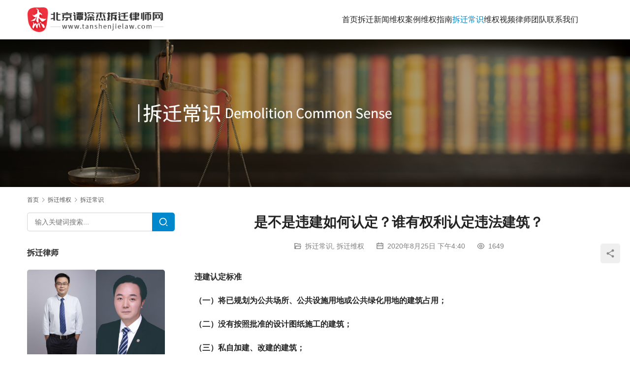

--- FILE ---
content_type: text/html; charset=UTF-8
request_url: https://www.tanshenjielaw.com/2663.html
body_size: 13726
content:
<!DOCTYPE html>
<html lang="zh-Hans">
<head>
<meta charset="UTF-8">
<meta http-equiv="X-UA-Compatible" content="IE=edge,chrome=1">
<meta name="renderer" content="webkit">
<meta name="viewport" content="width=device-width,initial-scale=1,maximum-scale=5">
<meta name="format-detection" content="telephone=no">
<title>是不是违建如何认定？谁有权利认定违法建筑？ - 北京谭深杰拆迁律师网</title>
<meta name='robots' content='index, follow' />
<meta name="description" content="违建认定标准 （一）将已规划为公共场所、公共设施用地或公共绿化用地的建筑占用； （二）没有按照批准的设计图纸施工的建筑； （三）私自加建、改建的建筑； （四）村民自用宅基地非法转让兴建的建筑或农村经济组织的非农建设用地；特区内城市化的居民委员会或股份合作公司的非农业用地没有依法将兴建的建筑转让； （五）村民自用宅基地违…">
<meta property="og:type" content="article">
<meta property="og:url" content="https://www.tanshenjielaw.com/2663.html">
<meta property="og:site_name" content="北京谭深杰拆迁律师网">
<meta property="og:title" content="是不是违建如何认定？谁有权利认定违法建筑？">
<meta property="og:image" content="https://www.tanshenjielaw.com/wp-content/uploads/2020/08/350.jpg">
<meta property="og:description" content="违建认定标准 （一）将已规划为公共场所、公共设施用地或公共绿化用地的建筑占用； （二）没有按照批准的设计图纸施工的建筑； （三）私自加建、改建的建筑； （四）村民自用宅基地非法转让兴建的建筑或农村经济组织的非农建设用地；特区内城市化的居民委员会或股份合作公司的非农业用地没有依法将兴建的建筑转让； （五）村民自用宅基地违…">
<link rel="canonical" href="https://www.tanshenjielaw.com/2663.html">
<meta name="applicable-device" content="pc,mobile">
<meta http-equiv="Cache-Control" content="no-transform">
<meta name="description" content="违建认定标准 （一）将已规划为公共场所、公共设施用地或公共绿化用地的建筑占用； （二）没有按照批准的设计图纸施工的建筑； （三）私自加建、改建的建筑； （四）村民自用宅基地非法转让兴建的建筑或农村经济" />
<link rel='dns-prefetch' href='//www.tanshenjielaw.com' />
<style id='wp-img-auto-sizes-contain-inline-css' type='text/css'>
img:is([sizes=auto i],[sizes^="auto," i]){contain-intrinsic-size:3000px 1500px}
/*# sourceURL=wp-img-auto-sizes-contain-inline-css */
</style>
<link rel='stylesheet' id='stylesheet-css' href='https://www.tanshenjielaw.com/wp-content/themes/module/css/style.css?ver=5.21.1' type='text/css' media='all' />
<link rel='stylesheet' id='font-awesome-css' href='https://www.tanshenjielaw.com/wp-content/themes/module/themer/assets/css/font-awesome.css?ver=5.21.1' type='text/css' media='all' />
<style id='wp-block-library-inline-css' type='text/css'>
:root{--wp-block-synced-color:#7a00df;--wp-block-synced-color--rgb:122,0,223;--wp-bound-block-color:var(--wp-block-synced-color);--wp-editor-canvas-background:#ddd;--wp-admin-theme-color:#007cba;--wp-admin-theme-color--rgb:0,124,186;--wp-admin-theme-color-darker-10:#006ba1;--wp-admin-theme-color-darker-10--rgb:0,107,160.5;--wp-admin-theme-color-darker-20:#005a87;--wp-admin-theme-color-darker-20--rgb:0,90,135;--wp-admin-border-width-focus:2px}@media (min-resolution:192dpi){:root{--wp-admin-border-width-focus:1.5px}}.wp-element-button{cursor:pointer}:root .has-very-light-gray-background-color{background-color:#eee}:root .has-very-dark-gray-background-color{background-color:#313131}:root .has-very-light-gray-color{color:#eee}:root .has-very-dark-gray-color{color:#313131}:root .has-vivid-green-cyan-to-vivid-cyan-blue-gradient-background{background:linear-gradient(135deg,#00d084,#0693e3)}:root .has-purple-crush-gradient-background{background:linear-gradient(135deg,#34e2e4,#4721fb 50%,#ab1dfe)}:root .has-hazy-dawn-gradient-background{background:linear-gradient(135deg,#faaca8,#dad0ec)}:root .has-subdued-olive-gradient-background{background:linear-gradient(135deg,#fafae1,#67a671)}:root .has-atomic-cream-gradient-background{background:linear-gradient(135deg,#fdd79a,#004a59)}:root .has-nightshade-gradient-background{background:linear-gradient(135deg,#330968,#31cdcf)}:root .has-midnight-gradient-background{background:linear-gradient(135deg,#020381,#2874fc)}:root{--wp--preset--font-size--normal:16px;--wp--preset--font-size--huge:42px}.has-regular-font-size{font-size:1em}.has-larger-font-size{font-size:2.625em}.has-normal-font-size{font-size:var(--wp--preset--font-size--normal)}.has-huge-font-size{font-size:var(--wp--preset--font-size--huge)}.has-text-align-center{text-align:center}.has-text-align-left{text-align:left}.has-text-align-right{text-align:right}.has-fit-text{white-space:nowrap!important}#end-resizable-editor-section{display:none}.aligncenter{clear:both}.items-justified-left{justify-content:flex-start}.items-justified-center{justify-content:center}.items-justified-right{justify-content:flex-end}.items-justified-space-between{justify-content:space-between}.screen-reader-text{border:0;clip-path:inset(50%);height:1px;margin:-1px;overflow:hidden;padding:0;position:absolute;width:1px;word-wrap:normal!important}.screen-reader-text:focus{background-color:#ddd;clip-path:none;color:#444;display:block;font-size:1em;height:auto;left:5px;line-height:normal;padding:15px 23px 14px;text-decoration:none;top:5px;width:auto;z-index:100000}html :where(.has-border-color){border-style:solid}html :where([style*=border-top-color]){border-top-style:solid}html :where([style*=border-right-color]){border-right-style:solid}html :where([style*=border-bottom-color]){border-bottom-style:solid}html :where([style*=border-left-color]){border-left-style:solid}html :where([style*=border-width]){border-style:solid}html :where([style*=border-top-width]){border-top-style:solid}html :where([style*=border-right-width]){border-right-style:solid}html :where([style*=border-bottom-width]){border-bottom-style:solid}html :where([style*=border-left-width]){border-left-style:solid}html :where(img[class*=wp-image-]){height:auto;max-width:100%}:where(figure){margin:0 0 1em}html :where(.is-position-sticky){--wp-admin--admin-bar--position-offset:var(--wp-admin--admin-bar--height,0px)}@media screen and (max-width:600px){html :where(.is-position-sticky){--wp-admin--admin-bar--position-offset:0px}}

/*# sourceURL=wp-block-library-inline-css */
</style><style id='global-styles-inline-css' type='text/css'>
:root{--wp--preset--aspect-ratio--square: 1;--wp--preset--aspect-ratio--4-3: 4/3;--wp--preset--aspect-ratio--3-4: 3/4;--wp--preset--aspect-ratio--3-2: 3/2;--wp--preset--aspect-ratio--2-3: 2/3;--wp--preset--aspect-ratio--16-9: 16/9;--wp--preset--aspect-ratio--9-16: 9/16;--wp--preset--color--black: #000000;--wp--preset--color--cyan-bluish-gray: #abb8c3;--wp--preset--color--white: #ffffff;--wp--preset--color--pale-pink: #f78da7;--wp--preset--color--vivid-red: #cf2e2e;--wp--preset--color--luminous-vivid-orange: #ff6900;--wp--preset--color--luminous-vivid-amber: #fcb900;--wp--preset--color--light-green-cyan: #7bdcb5;--wp--preset--color--vivid-green-cyan: #00d084;--wp--preset--color--pale-cyan-blue: #8ed1fc;--wp--preset--color--vivid-cyan-blue: #0693e3;--wp--preset--color--vivid-purple: #9b51e0;--wp--preset--gradient--vivid-cyan-blue-to-vivid-purple: linear-gradient(135deg,rgb(6,147,227) 0%,rgb(155,81,224) 100%);--wp--preset--gradient--light-green-cyan-to-vivid-green-cyan: linear-gradient(135deg,rgb(122,220,180) 0%,rgb(0,208,130) 100%);--wp--preset--gradient--luminous-vivid-amber-to-luminous-vivid-orange: linear-gradient(135deg,rgb(252,185,0) 0%,rgb(255,105,0) 100%);--wp--preset--gradient--luminous-vivid-orange-to-vivid-red: linear-gradient(135deg,rgb(255,105,0) 0%,rgb(207,46,46) 100%);--wp--preset--gradient--very-light-gray-to-cyan-bluish-gray: linear-gradient(135deg,rgb(238,238,238) 0%,rgb(169,184,195) 100%);--wp--preset--gradient--cool-to-warm-spectrum: linear-gradient(135deg,rgb(74,234,220) 0%,rgb(151,120,209) 20%,rgb(207,42,186) 40%,rgb(238,44,130) 60%,rgb(251,105,98) 80%,rgb(254,248,76) 100%);--wp--preset--gradient--blush-light-purple: linear-gradient(135deg,rgb(255,206,236) 0%,rgb(152,150,240) 100%);--wp--preset--gradient--blush-bordeaux: linear-gradient(135deg,rgb(254,205,165) 0%,rgb(254,45,45) 50%,rgb(107,0,62) 100%);--wp--preset--gradient--luminous-dusk: linear-gradient(135deg,rgb(255,203,112) 0%,rgb(199,81,192) 50%,rgb(65,88,208) 100%);--wp--preset--gradient--pale-ocean: linear-gradient(135deg,rgb(255,245,203) 0%,rgb(182,227,212) 50%,rgb(51,167,181) 100%);--wp--preset--gradient--electric-grass: linear-gradient(135deg,rgb(202,248,128) 0%,rgb(113,206,126) 100%);--wp--preset--gradient--midnight: linear-gradient(135deg,rgb(2,3,129) 0%,rgb(40,116,252) 100%);--wp--preset--font-size--small: 13px;--wp--preset--font-size--medium: 20px;--wp--preset--font-size--large: 36px;--wp--preset--font-size--x-large: 42px;--wp--preset--spacing--20: 0.44rem;--wp--preset--spacing--30: 0.67rem;--wp--preset--spacing--40: 1rem;--wp--preset--spacing--50: 1.5rem;--wp--preset--spacing--60: 2.25rem;--wp--preset--spacing--70: 3.38rem;--wp--preset--spacing--80: 5.06rem;--wp--preset--shadow--natural: 6px 6px 9px rgba(0, 0, 0, 0.2);--wp--preset--shadow--deep: 12px 12px 50px rgba(0, 0, 0, 0.4);--wp--preset--shadow--sharp: 6px 6px 0px rgba(0, 0, 0, 0.2);--wp--preset--shadow--outlined: 6px 6px 0px -3px rgb(255, 255, 255), 6px 6px rgb(0, 0, 0);--wp--preset--shadow--crisp: 6px 6px 0px rgb(0, 0, 0);}:where(.is-layout-flex){gap: 0.5em;}:where(.is-layout-grid){gap: 0.5em;}body .is-layout-flex{display: flex;}.is-layout-flex{flex-wrap: wrap;align-items: center;}.is-layout-flex > :is(*, div){margin: 0;}body .is-layout-grid{display: grid;}.is-layout-grid > :is(*, div){margin: 0;}:where(.wp-block-columns.is-layout-flex){gap: 2em;}:where(.wp-block-columns.is-layout-grid){gap: 2em;}:where(.wp-block-post-template.is-layout-flex){gap: 1.25em;}:where(.wp-block-post-template.is-layout-grid){gap: 1.25em;}.has-black-color{color: var(--wp--preset--color--black) !important;}.has-cyan-bluish-gray-color{color: var(--wp--preset--color--cyan-bluish-gray) !important;}.has-white-color{color: var(--wp--preset--color--white) !important;}.has-pale-pink-color{color: var(--wp--preset--color--pale-pink) !important;}.has-vivid-red-color{color: var(--wp--preset--color--vivid-red) !important;}.has-luminous-vivid-orange-color{color: var(--wp--preset--color--luminous-vivid-orange) !important;}.has-luminous-vivid-amber-color{color: var(--wp--preset--color--luminous-vivid-amber) !important;}.has-light-green-cyan-color{color: var(--wp--preset--color--light-green-cyan) !important;}.has-vivid-green-cyan-color{color: var(--wp--preset--color--vivid-green-cyan) !important;}.has-pale-cyan-blue-color{color: var(--wp--preset--color--pale-cyan-blue) !important;}.has-vivid-cyan-blue-color{color: var(--wp--preset--color--vivid-cyan-blue) !important;}.has-vivid-purple-color{color: var(--wp--preset--color--vivid-purple) !important;}.has-black-background-color{background-color: var(--wp--preset--color--black) !important;}.has-cyan-bluish-gray-background-color{background-color: var(--wp--preset--color--cyan-bluish-gray) !important;}.has-white-background-color{background-color: var(--wp--preset--color--white) !important;}.has-pale-pink-background-color{background-color: var(--wp--preset--color--pale-pink) !important;}.has-vivid-red-background-color{background-color: var(--wp--preset--color--vivid-red) !important;}.has-luminous-vivid-orange-background-color{background-color: var(--wp--preset--color--luminous-vivid-orange) !important;}.has-luminous-vivid-amber-background-color{background-color: var(--wp--preset--color--luminous-vivid-amber) !important;}.has-light-green-cyan-background-color{background-color: var(--wp--preset--color--light-green-cyan) !important;}.has-vivid-green-cyan-background-color{background-color: var(--wp--preset--color--vivid-green-cyan) !important;}.has-pale-cyan-blue-background-color{background-color: var(--wp--preset--color--pale-cyan-blue) !important;}.has-vivid-cyan-blue-background-color{background-color: var(--wp--preset--color--vivid-cyan-blue) !important;}.has-vivid-purple-background-color{background-color: var(--wp--preset--color--vivid-purple) !important;}.has-black-border-color{border-color: var(--wp--preset--color--black) !important;}.has-cyan-bluish-gray-border-color{border-color: var(--wp--preset--color--cyan-bluish-gray) !important;}.has-white-border-color{border-color: var(--wp--preset--color--white) !important;}.has-pale-pink-border-color{border-color: var(--wp--preset--color--pale-pink) !important;}.has-vivid-red-border-color{border-color: var(--wp--preset--color--vivid-red) !important;}.has-luminous-vivid-orange-border-color{border-color: var(--wp--preset--color--luminous-vivid-orange) !important;}.has-luminous-vivid-amber-border-color{border-color: var(--wp--preset--color--luminous-vivid-amber) !important;}.has-light-green-cyan-border-color{border-color: var(--wp--preset--color--light-green-cyan) !important;}.has-vivid-green-cyan-border-color{border-color: var(--wp--preset--color--vivid-green-cyan) !important;}.has-pale-cyan-blue-border-color{border-color: var(--wp--preset--color--pale-cyan-blue) !important;}.has-vivid-cyan-blue-border-color{border-color: var(--wp--preset--color--vivid-cyan-blue) !important;}.has-vivid-purple-border-color{border-color: var(--wp--preset--color--vivid-purple) !important;}.has-vivid-cyan-blue-to-vivid-purple-gradient-background{background: var(--wp--preset--gradient--vivid-cyan-blue-to-vivid-purple) !important;}.has-light-green-cyan-to-vivid-green-cyan-gradient-background{background: var(--wp--preset--gradient--light-green-cyan-to-vivid-green-cyan) !important;}.has-luminous-vivid-amber-to-luminous-vivid-orange-gradient-background{background: var(--wp--preset--gradient--luminous-vivid-amber-to-luminous-vivid-orange) !important;}.has-luminous-vivid-orange-to-vivid-red-gradient-background{background: var(--wp--preset--gradient--luminous-vivid-orange-to-vivid-red) !important;}.has-very-light-gray-to-cyan-bluish-gray-gradient-background{background: var(--wp--preset--gradient--very-light-gray-to-cyan-bluish-gray) !important;}.has-cool-to-warm-spectrum-gradient-background{background: var(--wp--preset--gradient--cool-to-warm-spectrum) !important;}.has-blush-light-purple-gradient-background{background: var(--wp--preset--gradient--blush-light-purple) !important;}.has-blush-bordeaux-gradient-background{background: var(--wp--preset--gradient--blush-bordeaux) !important;}.has-luminous-dusk-gradient-background{background: var(--wp--preset--gradient--luminous-dusk) !important;}.has-pale-ocean-gradient-background{background: var(--wp--preset--gradient--pale-ocean) !important;}.has-electric-grass-gradient-background{background: var(--wp--preset--gradient--electric-grass) !important;}.has-midnight-gradient-background{background: var(--wp--preset--gradient--midnight) !important;}.has-small-font-size{font-size: var(--wp--preset--font-size--small) !important;}.has-medium-font-size{font-size: var(--wp--preset--font-size--medium) !important;}.has-large-font-size{font-size: var(--wp--preset--font-size--large) !important;}.has-x-large-font-size{font-size: var(--wp--preset--font-size--x-large) !important;}
/*# sourceURL=global-styles-inline-css */
</style>

<style id='classic-theme-styles-inline-css' type='text/css'>
/*! This file is auto-generated */
.wp-block-button__link{color:#fff;background-color:#32373c;border-radius:9999px;box-shadow:none;text-decoration:none;padding:calc(.667em + 2px) calc(1.333em + 2px);font-size:1.125em}.wp-block-file__button{background:#32373c;color:#fff;text-decoration:none}
/*# sourceURL=/wp-includes/css/classic-themes.min.css */
</style>
<link rel='stylesheet' id='contact-form-7-css' href='https://www.tanshenjielaw.com/wp-content/plugins/contact-form-7/includes/css/styles.css?ver=6.1.4' type='text/css' media='all' />
<script type="text/javascript" src="https://www.tanshenjielaw.com/wp-includes/js/jquery/jquery.min.js?ver=3.7.1" id="jquery-core-js"></script>
<script type="text/javascript" src="https://www.tanshenjielaw.com/wp-includes/js/jquery/jquery-migrate.min.js?ver=3.4.1" id="jquery-migrate-js"></script>
<link rel="EditURI" type="application/rsd+xml" title="RSD" href="https://www.tanshenjielaw.com/xmlrpc.php?rsd" />
<script language="javascript" src="//scripts.easyliao.com/js/easyliao.js"></script>
<script>
function browserRedirect() {
var sUserAgent= navigator.userAgent.toLowerCase();
var bIsIpad= sUserAgent.match(/ipad/i) == "ipad";
var bIsIphoneOs= sUserAgent.match(/iphone os/i) == "iphone os";
var bIsMidp= sUserAgent.match(/midp/i) == "midp";
var bIsUc7= sUserAgent.match(/rv:1.2.3.4/i) == "rv:1.2.3.4";
var bIsUc= sUserAgent.match(/ucweb/i) == "ucweb";
var bIsAndroid= sUserAgent.match(/android/i) == "android";
var bIsCE= sUserAgent.match(/windows ce/i) == "windows ce";
var bIsWM= sUserAgent.match(/windows mobile/i) == "windows mobile";
if (bIsIpad || bIsIphoneOs || bIsMidp || bIsUc7 || bIsUc || bIsAndroid || bIsCE || bIsWM) {
return true;
}
return false;
}if(browserRedirect()){
    document.writeln('<script type="text/javascript" charset="UTF-8" src="//scripts.easyliao.com/27769/85879.js"></sc'+'ript>');
    }else{
    document.writeln('<script type="text/javascript" charset="UTF-8" src="//scripts.easyliao.com/27769/85878.js"></sc'+'ript>');
}
</script>
<style type="text/css">.recentcomments a{display:inline !important;padding:0 !important;margin:0 !important;}</style><style>:root{--theme-color: #08c; --theme-hover: #07c; --menu-item-gap: 30px; --logo-height: 50px; --theme-title-font: var(--theme-font-family); --theme-title-font-weight: 600; --theme-title-font-size: 32px;}
#modules-4{margin-top: 0;margin-bottom: 60px;padding: 60px 0;background-color: #f9fbff;background-repeat: no-repeat;background-size: cover;background-position: center center;} #modules-5 .feature-wrap{--module-cols: 3;} </style>
<!--[if lte IE 11]><script src="https://www.tanshenjielaw.com/wp-content/themes/module/js/update.js"></script><![endif]-->
</head>
<body class="wp-singular post-template-default single single-post postid-2663 single-format-standard wp-theme-module lang-cn header-fixed">
<header id="header" class="header">
    <div class="container header-wrap">
        <div class="navbar-header">
                        <div class="logo">
                <a href="https://www.tanshenjielaw.com/" rel="home"><img src="https://www.tanshenjielaw.com/wp-content/uploads/2023/06/2023060109202651.png" alt="北京谭深杰拆迁律师网"></a>
            </div>
            <button type="button" class="navbar-toggle collapsed" data-toggle="collapse" data-target=".navbar-menu">
                <span class="icon-bar icon-bar-1"></span>
                <span class="icon-bar icon-bar-2"></span>
                <span class="icon-bar icon-bar-3"></span>
            </button>
        </div>

        <nav class="collapse navbar-collapse navbar-menu navbar-right mobile-style-0">
            <ul id="menu-%e5%af%bc%e8%88%aa%e8%8f%9c%e5%8d%95" class="nav navbar-nav main-menu wpcom-adv-menu menu-hover-style-1"><li class="menu-item"><a href="https://www.tanshenjielaw.com/">首页</a></li>
<li class="menu-item dropdown"><a href="https://www.tanshenjielaw.com/chai-qian-xin-wen" class="dropdown-toggle">拆迁新闻</a>
<ul class="dropdown-menu menu-item-wrap menu-item-col-4">
	<li class="menu-item"><a href="https://www.tanshenjielaw.com/chai-qian-xin-wen/tuan-dui-dong-tai">团队动态</a></li>
	<li class="menu-item"><a href="https://www.tanshenjielaw.com/chai-qian-xin-wen/mei-ti-bao-dao">媒体报道</a></li>
	<li class="menu-item"><a href="https://www.tanshenjielaw.com/chai-qian-xin-wen/kai-ting-gong-gao">开庭公告</a></li>
	<li class="menu-item"><a href="https://www.tanshenjielaw.com/chai-qian-xin-wen/sheng-su-gong-gao">胜诉公告</a></li>
</ul>
</li>
<li class="menu-item menu-item-style menu-item-style-3 dropdown"><a href="https://www.tanshenjielaw.com/wei-quan-an-li" class="dropdown-toggle">维权案例</a>
<ul class="dropdown-menu menu-item-wrap menu-item-col-5">
	<li class="menu-item menu-item-has-image"><a href="https://www.tanshenjielaw.com/wei-quan-an-li/nong-cun-chai-qian"><img class="j-lazy menu-item-image" src="https://www.tanshenjielaw.com/wp-content/themes/module/themer/assets/images/lazy.png" data-original="https://www.tanshenjielaw.com/wp-content/uploads/2019/09/head-banner-001.png" alt="农村拆迁">农村拆迁</a></li>
	<li class="menu-item menu-item-has-image"><a href="https://www.tanshenjielaw.com/wei-quan-an-li/cheng-shi-chai-qian"><img class="j-lazy menu-item-image" src="https://www.tanshenjielaw.com/wp-content/themes/module/themer/assets/images/lazy.png" data-original="https://www.tanshenjielaw.com/wp-content/uploads/2019/09/head-banner-002.png" alt="城市拆迁">城市拆迁</a></li>
	<li class="menu-item menu-item-has-image"><a href="https://www.tanshenjielaw.com/wei-quan-an-li/shang-pu-chai-qian"><img class="j-lazy menu-item-image" src="https://www.tanshenjielaw.com/wp-content/themes/module/themer/assets/images/lazy.png" data-original="https://www.tanshenjielaw.com/wp-content/uploads/2019/09/head-banner-003.png" alt="商铺拆迁">商铺拆迁</a></li>
	<li class="menu-item menu-item-has-image"><a href="https://www.tanshenjielaw.com/wei-quan-an-li/chang-fang-chai-qian"><img class="j-lazy menu-item-image" src="https://www.tanshenjielaw.com/wp-content/themes/module/themer/assets/images/lazy.png" data-original="https://www.tanshenjielaw.com/wp-content/uploads/2019/09/head-banner-004.png" alt="厂房拆迁">厂房拆迁</a></li>
	<li class="menu-item menu-item-has-image"><a href="https://www.tanshenjielaw.com/wei-quan-an-li/qi-ye-chai-qian"><img class="j-lazy menu-item-image" src="https://www.tanshenjielaw.com/wp-content/themes/module/themer/assets/images/lazy.png" data-original="https://www.tanshenjielaw.com/wp-content/uploads/2019/09/head-banner-005.png" alt="企业拆迁">企业拆迁</a></li>
	<li class="menu-item menu-item-has-image"><a href="https://www.tanshenjielaw.com/wei-quan-an-li/wei-zhang-jian-zhu"><img class="j-lazy menu-item-image" src="https://www.tanshenjielaw.com/wp-content/themes/module/themer/assets/images/lazy.png" data-original="https://www.tanshenjielaw.com/wp-content/uploads/2019/09/head-banner-006.png" alt="违章建筑">违章建筑</a></li>
	<li class="menu-item menu-item-has-image"><a href="https://www.tanshenjielaw.com/wei-quan-an-li/peng-hu-qu-gai-zao"><img class="j-lazy menu-item-image" src="https://www.tanshenjielaw.com/wp-content/themes/module/themer/assets/images/lazy.png" data-original="https://www.tanshenjielaw.com/wp-content/uploads/2019/09/head-banner-007.png" alt="棚户区改造">棚户区改造</a></li>
	<li class="menu-item menu-item-has-image"><a href="https://www.tanshenjielaw.com/wei-quan-an-li/yang-zhi-chang-chai-qian"><img class="j-lazy menu-item-image" src="https://www.tanshenjielaw.com/wp-content/themes/module/themer/assets/images/lazy.png" data-original="https://www.tanshenjielaw.com/wp-content/uploads/2019/09/head-banner-008.png" alt="养殖厂拆迁">养殖厂拆迁</a></li>
</ul>
</li>
<li class="menu-item dropdown"><a href="https://www.tanshenjielaw.com/chai-qian-wei-quan/wei-quan-zhi-nan" class="dropdown-toggle">维权指南</a>
<ul class="dropdown-menu menu-item-wrap">
	<li class="menu-item"><a href="https://www.tanshenjielaw.com/chai-qian-wei-quan/fg">法律法规</a></li>
</ul>
</li>
<li class="menu-item current-post-ancestor current-post-parent active"><a href="https://www.tanshenjielaw.com/chai-qian-wei-quan/chai-qian-chang-shi">拆迁常识</a></li>
<li class="menu-item"><a href="https://www.tanshenjielaw.com/chai-qian-wei-quan/wei-quan-shi-pin">维权视频</a></li>
<li class="menu-item"><a href="https://www.tanshenjielaw.com/lv-shi-tuan-dui">律师团队</a></li>
<li class="menu-item"><a href="https://www.tanshenjielaw.com/lianxi">联系我们</a></li>
</ul><!-- /.navbar-collapse -->

            <div class="navbar-action">
                                
                            </div>
        </nav>
    </div><!-- /.container -->
</header>
<div id="wrap">
<div class="banner banner-style-none">
    <img class="banner-img" src="https://www.tanshenjielaw.com/wp-content/uploads/2019/09/2019091907151159.png" alt="banner">
            <div class="banner-content">
            <div class="container">
                                            </div>
        </div>
    </div>
    <div class="container wrap">
        <ol class="breadcrumb" vocab="https://schema.org/" typeof="BreadcrumbList"><li class="home" property="itemListElement" typeof="ListItem"><a href="https://www.tanshenjielaw.com" property="item" typeof="WebPage"><span property="name" class="hide">北京谭深杰拆迁律师网</span>首页</a><meta property="position" content="1"></li><li property="itemListElement" typeof="ListItem"><i class="wpcom-icon wi"><svg aria-hidden="true"><use xlink:href="#wi-arrow-right-3"></use></svg></i><a href="https://www.tanshenjielaw.com/chai-qian-wei-quan" property="item" typeof="WebPage"><span property="name">拆迁维权</span></a><meta property="position" content="2"></li><li property="itemListElement" typeof="ListItem"><i class="wpcom-icon wi"><svg aria-hidden="true"><use xlink:href="#wi-arrow-right-3"></use></svg></i><a href="https://www.tanshenjielaw.com/chai-qian-wei-quan/chai-qian-chang-shi" property="item" typeof="WebPage"><span property="name">拆迁常识</span></a><meta property="position" content="3"></li></ol>        <div class="main">
                            <div class="entry">
                                        <h1 class="entry-title">是不是违建如何认定？谁有权利认定违法建筑？</h1>
                    <div class="entry-meta">
        <span class="entry-emta-item"><i class="wpcom-icon wi"><svg aria-hidden="true"><use xlink:href="#wi-folder-open"></use></svg></i> <a href="https://www.tanshenjielaw.com/chai-qian-wei-quan/chai-qian-chang-shi" rel="category tag">拆迁常识</a>, <a href="https://www.tanshenjielaw.com/chai-qian-wei-quan" rel="category tag">拆迁维权</a></span>
    <time class="entry-emta-item entry-date published" datetime="2020-08-25T16:40:07+08:00" pubdate>
        <i class="wpcom-icon wi"><svg aria-hidden="true"><use xlink:href="#wi-date"></use></svg></i> 2020年8月25日 下午4:40    </time>
    <span class="entry-emta-item"><i class="wpcom-icon wi"><svg aria-hidden="true"><use xlink:href="#wi-eye"></use></svg></i> 1649</span></div>                                        <div class="entry-content">
                        <p><strong>违建认定标准</strong></p>
<p><strong>（一）将已规划为公共场所、公共设施用地或公共绿化用地的建筑占用；</strong></p>
<p><strong>（二）没有按照批准的设计图纸施工的建筑；</strong></p>
<p><strong>（三）私自加建、改建的建筑；</strong></p>
<p><strong>（四）村民自用宅基地非法转让兴建的建筑或农村经济组织的非农建设用地；特区内城市化的居民委员会或股份合作公司的非农业用地没有依法将兴建的建筑转让；</strong></p>
<p><strong>（五）村民自用宅基地违反城市规划的村民自用宅基地或超出市政府规定标准的建筑或农村经济组织的非农业用地；</strong></p>
<p><strong>（六）擅自将住宅、工业厂房和其他建筑物使用功能改变的建筑；</strong></p>
<p><strong>（七）超过期限还没有拆除的临时建筑；</strong></p>
<p><strong>（八）违反法律、法规有关规定的其他建筑</strong></p>
<p>谁能认定违建</p>
<p>依照《城乡规划法》第三十七、三十八条的规定，建设用地规划许可证是指在建设单位向土地管理部门申请征用、划拨和有偿使用土地前，通过城乡规划行政主管部门将建设项目位置和范围确认符合城乡规划的法定凭证。</p>
<p><noscript><img fetchpriority="high" decoding="async" class="size-medium wp-image-2664 aligncenter" src="https://www.tanshenjielaw.com/wp-content/uploads/2020/08/350-300x171.jpg" width="300" height="171" title="%title插图%num" alt="%title插图%num" /></noscript><img fetchpriority="high" decoding="async" class="size-medium wp-image-2664 aligncenter j-lazy" src="https://www.tanshenjielaw.com/wp-content/themes/module/themer/assets/images/lazy.png" data-original="https://www.tanshenjielaw.com/wp-content/uploads/2020/08/350-300x171.jpg" width="300" height="171" title="%title插图%num" alt="%title插图%num" /></p>
<p>《城乡规划法》第六十四条规定：“没有按照建设工程规划许可证的规定进行建设或没有获得建设工程规划许可证的，由通过县级以上地方人民政府城乡规划主管部门责令将建设停止。”</p>
<p>所以县级以上地方人民政府城乡规划主管部门依法负有认定和处理违法建筑的职权，人民法院不主管对违法建筑的认定和处理，所以人民法院应不予受理当事人去找人民法院请求确认违法建筑权利归属和内容，人民法院已经受理的，则应裁定驳回当事人的起诉。</p>
<p>建造人有哪些权利</p>
<p>持占有权说法的人认为建造人不能获得违法建筑的所有权，只能获得占有权。主要有以下几点原因：第一，不能违反法律规定，来取得财产所有权；二，赋予所有权将导致对其过度保护，进而致使恶意违法建筑现象接连出现，对维护社会公共秩序是非常不利的；第三，倘若不保护违法建筑，不利于定纷止争，使正常的财产秩序得不到维护；第四，给予违法建造人的实际上的占有一定的法律保护，防止把社会资源浪费；第五，通过正当的程序保护财产的需要。</p>
<p>我们同意占有权说法的一部分观点，但占有并不是权利，而是一种事实。所以占有权并不是建造人或其他占有人享有的权利，而只是基于实际管理和控制形成的一种事实状态。违法行为不应获得权利。</p>
<p>所以，对违法建筑建造人不享有法律认可的物权，其确认权利归属及内容的请求，不具有法律的依据。</p>
                                            </div>

                    <div class="entry-footer">
    <div class="entry-tag"></div>
    <div class="entry-page">
                <p>上一篇：<a href="https://www.tanshenjielaw.com/2662.html" rel="prev">没有房产证的房子是否可以获得拆迁补偿</a></p>
        <p>下一篇：<a href="https://www.tanshenjielaw.com/2666.html" rel="next">2020年农村无证房拆迁，也能拿全额补偿？有这回事吗？</a></p>
            </div>
</div><h3 class="entry-related-title">相关推荐</h3><ul class="entry-related "><li class="related-item"><a href="https://www.tanshenjielaw.com/1983.html" title="2020年征地拆迁程序不规范有哪几种表现?征地中遇到这些需要注意">2020年征地拆迁程序不规范有哪几种表现?征地中遇到这些需要注意</a></li><li class="related-item"><a href="https://www.tanshenjielaw.com/5153.html" title="城中村拆迁困境：为何我们拆不动？">城中村拆迁困境：为何我们拆不动？</a></li><li class="related-item"><a href="https://www.tanshenjielaw.com/2843.html" title="谭深杰律师：怎样断定是否违建？">谭深杰律师：怎样断定是否违建？</a></li><li class="related-item"><a href="https://www.tanshenjielaw.com/4275.html" title="房屋拆迁注意事项有哪些">房屋拆迁注意事项有哪些</a></li><li class="related-item"><a href="https://www.tanshenjielaw.com/2841.html" title="征地拆迁到底选房还是选钱？">征地拆迁到底选房还是选钱？</a></li><li class="related-item"><a href="https://www.tanshenjielaw.com/2838.html" title="厂房拆迁怎么补，你是否拿到了全部补偿？">厂房拆迁怎么补，你是否拿到了全部补偿？</a></li><li class="related-item"><a href="https://www.tanshenjielaw.com/4297.html" title="没有房产证的房被拆迁有补偿吗">没有房产证的房被拆迁有补偿吗</a></li><li class="related-item"><a href="https://www.tanshenjielaw.com/3158.html" title="农村房屋强拆怎么办，能得到赔偿吗？">农村房屋强拆怎么办，能得到赔偿吗？</a></li><li class="related-item"><a href="https://www.tanshenjielaw.com/5010.html" title="征收方随意改变房屋征收补偿安置方案，法律允许吗？">征收方随意改变房屋征收补偿安置方案，法律允许吗？</a></li><li class="related-item"><a href="https://www.tanshenjielaw.com/730.html" title="谭深杰律师：什么样的补偿方案才是合法的？">谭深杰律师：什么样的补偿方案才是合法的？</a></li></ul>                </div>
                    </div>
            <aside class="sidebar sidebar-on-left">
        <div class="widget widget_search"><form class="search-form" action="https://www.tanshenjielaw.com" method="get" role="search">
    <input type="text" class="keyword" name="s" maxlength="100" placeholder="输入关键词搜索..." value="">
    <button type="submit" class="submit" aria-label="Search"><i class="wpcom-icon wi"><svg aria-hidden="true"><use xlink:href="#wi-search"></use></svg></i></button>
</form></div><div class="widget widget_lastest_products"><h3 class="widget-title"><span>拆迁律师</span></h3>                <ul class="p-list row">
                                            <li class="col-xs-12 col-md-12 p-item">
                            <div class="p-item-wrap">
                                <a class="thumb" href="https://www.tanshenjielaw.com/87.html">
                                    <img width="480" height="640" src="https://www.tanshenjielaw.com/wp-content/themes/module/themer/assets/images/lazy.png" class="attachment-post-thumbnail size-post-thumbnail wp-post-image j-lazy" alt="谭深杰律师" decoding="async" data-original="https://www.tanshenjielaw.com/wp-content/uploads/2019/10/tanshenjie-480x640.png" title="%title缩略图" />                                </a>
                                <h4 class="title">
                                    <a href="https://www.tanshenjielaw.com/87.html" title="谭深杰律师">
                                        谭深杰律师                                    </a>
                                </h4>
                            </div>
                        </li>
                                            <li class="col-xs-12 col-md-12 p-item">
                            <div class="p-item-wrap">
                                <a class="thumb" href="https://www.tanshenjielaw.com/2615.html">
                                    <img width="480" height="640" src="https://www.tanshenjielaw.com/wp-content/themes/module/themer/assets/images/lazy.png" class="attachment-post-thumbnail size-post-thumbnail wp-post-image j-lazy" alt="汪文明律师" decoding="async" data-original="https://www.tanshenjielaw.com/wp-content/uploads/2020/08/wangwenming-1.jpg" title="%title缩略图" />                                </a>
                                <h4 class="title">
                                    <a href="https://www.tanshenjielaw.com/2615.html" title="汪文明律师">
                                        汪文明律师                                    </a>
                                </h4>
                            </div>
                        </li>
                                            <li class="col-xs-12 col-md-12 p-item">
                            <div class="p-item-wrap">
                                <a class="thumb" href="https://www.tanshenjielaw.com/141.html">
                                    <img width="480" height="640" src="https://www.tanshenjielaw.com/wp-content/themes/module/themer/assets/images/lazy.png" class="attachment-post-thumbnail size-post-thumbnail wp-post-image j-lazy" alt="赵昀腾律师_问律师找律师就找北京拆迁律师，专业征收拆迁律师、征地补偿律师、征地赔偿律师" decoding="async" data-original="https://www.tanshenjielaw.com/wp-content/uploads/2019/10/law_800x800_zhaoyunteng-480x640.png" title="%title缩略图" />                                </a>
                                <h4 class="title">
                                    <a href="https://www.tanshenjielaw.com/141.html" title="赵昀腾律师">
                                        赵昀腾律师                                    </a>
                                </h4>
                            </div>
                        </li>
                                            <li class="col-xs-12 col-md-12 p-item">
                            <div class="p-item-wrap">
                                <a class="thumb" href="https://www.tanshenjielaw.com/142.html">
                                    <img width="480" height="640" src="https://www.tanshenjielaw.com/wp-content/themes/module/themer/assets/images/lazy.png" class="attachment-post-thumbnail size-post-thumbnail wp-post-image j-lazy" alt="张艳艳律师_问律师找律师就找北京拆迁律师，专业征收拆迁律师、征地补偿律师、征地赔偿律师" decoding="async" data-original="https://www.tanshenjielaw.com/wp-content/uploads/2019/10/law_800x800_zhangyanyan-480x640.png" title="%title缩略图" />                                </a>
                                <h4 class="title">
                                    <a href="https://www.tanshenjielaw.com/142.html" title="张艳艳律师">
                                        张艳艳律师                                    </a>
                                </h4>
                            </div>
                        </li>
                                            <li class="col-xs-12 col-md-12 p-item">
                            <div class="p-item-wrap">
                                <a class="thumb" href="https://www.tanshenjielaw.com/195.html">
                                    <img width="480" height="640" src="https://www.tanshenjielaw.com/wp-content/themes/module/themer/assets/images/lazy.png" class="attachment-post-thumbnail size-post-thumbnail wp-post-image j-lazy" alt="石强律师_问律师找律师就找北京拆迁律师，专业征收拆迁律师、征地补偿律师、征地赔偿律师" decoding="async" data-original="https://www.tanshenjielaw.com/wp-content/uploads/2019/10/law_800x800_shiqiang-480x640.png" title="%title缩略图" />                                </a>
                                <h4 class="title">
                                    <a href="https://www.tanshenjielaw.com/195.html" title="石强律师">
                                        石强律师                                    </a>
                                </h4>
                            </div>
                        </li>
                                    </ul>
            </div><div class="widget widget_lastest_news"><h3 class="widget-title"><span>开庭公告</span></h3>                <ul class="orderby-date">
                                            <li><a href="https://www.tanshenjielaw.com/3489.html" title="诉无棣县棣丰街道办事处确认行政协议无效纠纷一案开庭">诉无棣县棣丰街道办事处确认行政协议无效纠纷一案开庭</a></li>
                                            <li><a href="https://www.tanshenjielaw.com/3428.html" title="诉尉犁县自然资源局、巴音郭楞蒙古自治州自然资源局不服行政处罚一案开庭">诉尉犁县自然资源局、巴音郭楞蒙古自治州自然资源局不服行政处罚一案开庭</a></li>
                                            <li><a href="https://www.tanshenjielaw.com/3210.html" title="谭深杰律师于11月19日9:00在福州市鼓楼区人民法院第十六审判庭开庭">谭深杰律师于11月19日9:00在福州市鼓楼区人民法院第十六审判庭开庭</a></li>
                                    </ul>
            </div><div class="widget widget_lastest_news"><h3 class="widget-title"><span>胜诉公告</span></h3>                <ul class="orderby-date">
                                            <li><a href="https://www.tanshenjielaw.com/3001.html" title="秦皇岛市北戴河新区管理会强拆确认违法纠纷一案胜诉">秦皇岛市北戴河新区管理会强拆确认违法纠纷一案胜诉</a></li>
                                            <li><a href="https://www.tanshenjielaw.com/3000.html" title="秦皇岛市北戴河新区管理会强拆确认违法纠纷一案胜诉">秦皇岛市北戴河新区管理会强拆确认违法纠纷一案胜诉</a></li>
                                            <li><a href="https://www.tanshenjielaw.com/318.html" title="由谭深杰律师、赵昀腾律师代理的诉付某某（第三人）恢复原状返还土地一案胜诉">由谭深杰律师、赵昀腾律师代理的诉付某某（第三人）恢复原状返还土地一案胜诉</a></li>
                                    </ul>
            </div><div class="widget widget_lastest_news"><h3 class="widget-title"><span>拆迁常识</span></h3>                <ul class="orderby-date">
                                            <li><a href="https://www.tanshenjielaw.com/5371.html" title="达不成补偿协议就能置之不理？征收方法定职责不容推卸！">达不成补偿协议就能置之不理？征收方法定职责不容推卸！</a></li>
                                            <li><a href="https://www.tanshenjielaw.com/5368.html" title="两份“决定”之下，学区房为何擦肩而过？">两份“决定”之下，学区房为何擦肩而过？</a></li>
                                            <li><a href="https://www.tanshenjielaw.com/5365.html" title="违法占地查处为何总在“走流程”？从一宗行政复议案看行政时效困境">违法占地查处为何总在“走流程”？从一宗行政复议案看行政时效困境</a></li>
                                    </ul>
            </div><div class="widget widget_lastest_news"><h3 class="widget-title"><span>维权指南</span></h3>                <ul class="orderby-date">
                                            <li><a href="https://www.tanshenjielaw.com/5377.html" title="补偿款被削减，剩余 300 万应由谁承担？法院这样判！">补偿款被削减，剩余 300 万应由谁承担？法院这样判！</a></li>
                                            <li><a href="https://www.tanshenjielaw.com/4706.html" title="申请信息公开——政府有借口，我们有对策！">申请信息公开——政府有借口，我们有对策！</a></li>
                                            <li><a href="https://www.tanshenjielaw.com/4688.html" title="2024年无证养殖场拆迁，要考量政府信赖利益保护原则！">2024年无证养殖场拆迁，要考量政府信赖利益保护原则！</a></li>
                                    </ul>
            </div><div class="widget widget_lastest_news"><h3 class="widget-title"><span>维权案例</span></h3>                <ul class="orderby-date">
                                            <li><a href="https://www.tanshenjielaw.com/4159.html" title="被征地拆迁的店铺如何补偿失业人员？">被征地拆迁的店铺如何补偿失业人员？</a></li>
                                            <li><a href="https://www.tanshenjielaw.com/3842.html" title="农村房屋征收拆迁该如何维权?">农村房屋征收拆迁该如何维权?</a></li>
                                            <li><a href="https://www.tanshenjielaw.com/3840.html" title="2023年最新城市房屋拆迁管理条例">2023年最新城市房屋拆迁管理条例</a></li>
                                    </ul>
            </div><div class="widget widget_lastest_news"><h3 class="widget-title"><span>维权视频</span></h3>                <ul class="orderby-date">
                                            <li><a href="https://www.tanshenjielaw.com/2624.html" title="北京在明律师事务所谭深杰律师团队介绍">北京在明律师事务所谭深杰律师团队介绍</a></li>
                                            <li><a href="https://www.tanshenjielaw.com/2592.html" title="自然资源部最新《通知》：这4种农村房屋不得确权登记">自然资源部最新《通知》：这4种农村房屋不得确权登记</a></li>
                                            <li><a href="https://www.tanshenjielaw.com/2558.html" title="谭深杰律师：房屋征收价值评估，没那么难懂！">谭深杰律师：房屋征收价值评估，没那么难懂！</a></li>
                                    </ul>
            </div><div class="widget widget_recent_comments"><h3 class="widget-title"><span>最新评论</span></h3><ul id="recentcomments"></ul></div><div class="widget widget_tag_cloud"><h3 class="widget-title"><span>相关标签</span></h3><div class="tagcloud"><a href="https://www.tanshenjielaw.com/tag/70" class="tag-cloud-link tag-link-70 tag-link-position-1" style="font-size: 9.5328467153285pt;" aria-label="农村宅基地 (6 项)">农村宅基地<span class="tag-link-count"> (6)</span></a>
<a href="https://www.tanshenjielaw.com/tag/20" class="tag-cloud-link tag-link-20 tag-link-position-2" style="font-size: 18.729927007299pt;" aria-label="刘勇进律师 (55 项)">刘勇进律师<span class="tag-link-count"> (55)</span></a>
<a href="https://www.tanshenjielaw.com/tag/48" class="tag-cloud-link tag-link-48 tag-link-position-3" style="font-size: 11.883211678832pt;" aria-label="土地征收 (11 项)">土地征收<span class="tag-link-count"> (11)</span></a>
<a href="https://www.tanshenjielaw.com/tag/22" class="tag-cloud-link tag-link-22 tag-link-position-4" style="font-size: 15.255474452555pt;" aria-label="夏丽丽律师 (25 项)">夏丽丽律师<span class="tag-link-count"> (25)</span></a>
<a href="https://www.tanshenjielaw.com/tag/240" class="tag-cloud-link tag-link-240 tag-link-position-5" style="font-size: 11.474452554745pt;" aria-label="宅基地 (10 项)">宅基地<span class="tag-link-count"> (10)</span></a>
<a href="https://www.tanshenjielaw.com/tag/83" class="tag-cloud-link tag-link-83 tag-link-position-6" style="font-size: 11.474452554745pt;" aria-label="强拆 (10 项)">强拆<span class="tag-link-count"> (10)</span></a>
<a href="https://www.tanshenjielaw.com/tag/171" class="tag-cloud-link tag-link-171 tag-link-position-7" style="font-size: 9.5328467153285pt;" aria-label="征地 (6 项)">征地<span class="tag-link-count"> (6)</span></a>
<a href="https://www.tanshenjielaw.com/tag/86" class="tag-cloud-link tag-link-86 tag-link-position-8" style="font-size: 10.043795620438pt;" aria-label="征地拆迁 (7 项)">征地拆迁<span class="tag-link-count"> (7)</span></a>
<a href="https://www.tanshenjielaw.com/tag/49" class="tag-cloud-link tag-link-49 tag-link-position-9" style="font-size: 10.043795620438pt;" aria-label="征地补偿 (7 项)">征地补偿<span class="tag-link-count"> (7)</span></a>
<a href="https://www.tanshenjielaw.com/tag/227" class="tag-cloud-link tag-link-227 tag-link-position-10" style="font-size: 10.043795620438pt;" aria-label="征收 (7 项)">征收<span class="tag-link-count"> (7)</span></a>
<a href="https://www.tanshenjielaw.com/tag/123" class="tag-cloud-link tag-link-123 tag-link-position-11" style="font-size: 9.5328467153285pt;" aria-label="征收拆迁 (6 项)">征收拆迁<span class="tag-link-count"> (6)</span></a>
<a href="https://www.tanshenjielaw.com/tag/40" class="tag-cloud-link tag-link-40 tag-link-position-12" style="font-size: 10.554744525547pt;" aria-label="征收补偿 (8 项)">征收补偿<span class="tag-link-count"> (8)</span></a>
<a href="https://www.tanshenjielaw.com/tag/44" class="tag-cloud-link tag-link-44 tag-link-position-13" style="font-size: 9.5328467153285pt;" aria-label="征收补偿协议 (6 项)">征收补偿协议<span class="tag-link-count"> (6)</span></a>
<a href="https://www.tanshenjielaw.com/tag/75" class="tag-cloud-link tag-link-75 tag-link-position-14" style="font-size: 8pt;" aria-label="征收补偿方案 (4 项)">征收补偿方案<span class="tag-link-count"> (4)</span></a>
<a href="https://www.tanshenjielaw.com/tag/258" class="tag-cloud-link tag-link-258 tag-link-position-15" style="font-size: 10.554744525547pt;" aria-label="房屋 (8 项)">房屋<span class="tag-link-count"> (8)</span></a>
<a href="https://www.tanshenjielaw.com/tag/42" class="tag-cloud-link tag-link-42 tag-link-position-16" style="font-size: 10.554744525547pt;" aria-label="房屋征收 (8 项)">房屋征收<span class="tag-link-count"> (8)</span></a>
<a href="https://www.tanshenjielaw.com/tag/167" class="tag-cloud-link tag-link-167 tag-link-position-17" style="font-size: 15.255474452555pt;" aria-label="房屋拆迁 (25 项)">房屋拆迁<span class="tag-link-count"> (25)</span></a>
<a href="https://www.tanshenjielaw.com/tag/148" class="tag-cloud-link tag-link-148 tag-link-position-18" style="font-size: 17.503649635036pt;" aria-label="拆迁 (42 项)">拆迁<span class="tag-link-count"> (42)</span></a>
<a href="https://www.tanshenjielaw.com/tag/61" class="tag-cloud-link tag-link-61 tag-link-position-19" style="font-size: 17.70802919708pt;" aria-label="拆迁律师 (44 项)">拆迁律师<span class="tag-link-count"> (44)</span></a>
<a href="https://www.tanshenjielaw.com/tag/244" class="tag-cloud-link tag-link-244 tag-link-position-20" style="font-size: 8.8175182481752pt;" aria-label="拆迁房屋 (5 项)">拆迁房屋<span class="tag-link-count"> (5)</span></a>
<a href="https://www.tanshenjielaw.com/tag/60" class="tag-cloud-link tag-link-60 tag-link-position-21" style="font-size: 17.912408759124pt;" aria-label="拆迁维权 (46 项)">拆迁维权<span class="tag-link-count"> (46)</span></a>
<a href="https://www.tanshenjielaw.com/tag/65" class="tag-cloud-link tag-link-65 tag-link-position-22" style="font-size: 14.131386861314pt;" aria-label="拆迁补偿 (19 项)">拆迁补偿<span class="tag-link-count"> (19)</span></a>
<a href="https://www.tanshenjielaw.com/tag/46" class="tag-cloud-link tag-link-46 tag-link-position-23" style="font-size: 9.5328467153285pt;" aria-label="政府信息公开 (6 项)">政府信息公开<span class="tag-link-count"> (6)</span></a>
<a href="https://www.tanshenjielaw.com/tag/229" class="tag-cloud-link tag-link-229 tag-link-position-24" style="font-size: 14.131386861314pt;" aria-label="补偿 (19 项)">补偿<span class="tag-link-count"> (19)</span></a>
<a href="https://www.tanshenjielaw.com/tag/66" class="tag-cloud-link tag-link-66 tag-link-position-25" style="font-size: 8.8175182481752pt;" aria-label="补偿协议 (5 项)">补偿协议<span class="tag-link-count"> (5)</span></a>
<a href="https://www.tanshenjielaw.com/tag/38" class="tag-cloud-link tag-link-38 tag-link-position-26" style="font-size: 12.905109489051pt;" aria-label="谭深杰 (14 项)">谭深杰<span class="tag-link-count"> (14)</span></a>
<a href="https://www.tanshenjielaw.com/tag/21" class="tag-cloud-link tag-link-21 tag-link-position-27" style="font-size: 22pt;" aria-label="谭深杰律师 (117 项)">谭深杰律师<span class="tag-link-count"> (117)</span></a>
<a href="https://www.tanshenjielaw.com/tag/37" class="tag-cloud-link tag-link-37 tag-link-position-28" style="font-size: 12.598540145985pt;" aria-label="赵昀腾 (13 项)">赵昀腾<span class="tag-link-count"> (13)</span></a>
<a href="https://www.tanshenjielaw.com/tag/24" class="tag-cloud-link tag-link-24 tag-link-position-29" style="font-size: 14.131386861314pt;" aria-label="赵昀腾律师 (19 项)">赵昀腾律师<span class="tag-link-count"> (19)</span></a>
<a href="https://www.tanshenjielaw.com/tag/93" class="tag-cloud-link tag-link-93 tag-link-position-30" style="font-size: 10.043795620438pt;" aria-label="违建 (7 项)">违建<span class="tag-link-count"> (7)</span></a></div>
</div>    </aside>
    </div>
</div>
<footer class="footer width-footer-bar">
    <div class="container">
                    <div class="footer-widget row hidden-xs">
                <div id="wpcom-lastest-news-3" class="col-md-4 col-sm-8 hidden-xs widget widget_lastest_news"><h3 class="widget-title">北京拆迁律师</h3>                <ul class="orderby-date">
                                            <li><a href="https://www.tanshenjielaw.com/87.html" title="谭深杰律师">谭深杰律师</a></li>
                                            <li><a href="https://www.tanshenjielaw.com/2615.html" title="汪文明律师">汪文明律师</a></li>
                                            <li><a href="https://www.tanshenjielaw.com/141.html" title="赵昀腾律师">赵昀腾律师</a></li>
                                            <li><a href="https://www.tanshenjielaw.com/142.html" title="张艳艳律师">张艳艳律师</a></li>
                                            <li><a href="https://www.tanshenjielaw.com/195.html" title="石强律师">石强律师</a></li>
                                    </ul>
            </div><div id="custom_html-3" class="widget_text col-md-4 col-sm-8 hidden-xs widget widget_custom_html"><h3 class="widget-title">律所微信公众平台</h3><div class="textwidget custom-html-widget"><img class="alignnone size-full wp-image-237" src="https://www.tanshenjielaw.com/wp-content/uploads/2020/11/hanzhuli.jpg" alt="" width="160" height="160" /></div></div><div id="custom_html-4" class="widget_text col-md-4 col-sm-8 hidden-xs widget widget_custom_html"><h3 class="widget-title">律师微信免费咨询</h3><div class="textwidget custom-html-widget"><img class="alignnone size-full wp-image-237" src="https://www.tanshenjielaw.com/wp-content/uploads/2020/11/hanzhuli.jpg" alt="" width="160" height="160" /></div></div>                                    <div class="col-md-6 col-md-offset-2 col-sm-16 col-xs-24 widget widget_contact">
                        <h3 class="widget-title">免费咨询热线</h3>
                        <div class="widget-contact-wrap">
                            <div class="widget-contact-tel">166-0152-6329</div>
                            <div class="widget-contact-time">律师免费服务时段：<br/>周一至周日，全天24小时免费咨询服务</div>
                                                        <div class="widget-contact-sns">
                                                                        <a class="sns-wx" href="javascript:;">
                                            <i class="wpcom-icon fa fa-wechat sns-icon"></i>                                            <span style="background-image:url(https://www.tanshenjielaw.com/wp-content/uploads/2020/11/hanzhuli.jpg);"></span>                                        </a>
                                                                </div>
                        </div>
                    </div>
                            </div>
                        <div class="copyright">
                        <p>友情链接：<a href="https://www.liuyongjinlaw.com">刘勇进律师</a>|<a href="http://www.nieronglaw.com">聂荣律师</a></p>
<p>Copyright © 2019<a href="http://beian.miit.gov.cn">京ICP备19042444号-1</a>|<a href="https://www.zmfuwu.com">北京拆迁律师服务网</a>|<a href="https://www.fangwuzhengshou.com">北京在明律师事务所</a> 版权所有</p>
        </div>
    </div>
</footer>
            <div class="action action-style-0 action-color-0 action-pos-0" style="bottom:20%;">
                                                    <div class="action-item j-share">
                        <i class="wpcom-icon wi action-item-icon"><svg aria-hidden="true"><use xlink:href="#wi-share"></use></svg></i>                                            </div>
                                    <div class="action-item gotop j-top">
                        <i class="wpcom-icon wi action-item-icon"><svg aria-hidden="true"><use xlink:href="#wi-arrow-up-2"></use></svg></i>                                            </div>
                            </div>
                    <div class="footer-bar">
                                    <div class="fb-item">
                                                    <a href="tel:16601526329" target="_blank">
                                <i class="wpcom-icon fa fa-phone fb-item-icon"></i>                                <span>律师电话</span>
                            </a>
                                            </div>
                                    <div class="fb-item">
                                                    <a href="https://plt.zoosnet.net/lr/chatpre.aspx?id=plt86172251&#038;lng=cn" target="_blank">
                                <i class="wpcom-icon fa fa-commenting-o fb-item-icon"></i>                                <span>在线咨询</span>
                            </a>
                                            </div>
                            </div>
        <script type="speculationrules">
{"prefetch":[{"source":"document","where":{"and":[{"href_matches":"/*"},{"not":{"href_matches":["/wp-*.php","/wp-admin/*","/wp-content/uploads/*","/wp-content/*","/wp-content/plugins/*","/wp-content/themes/module/*","/*\\?(.+)"]}},{"not":{"selector_matches":"a[rel~=\"nofollow\"]"}},{"not":{"selector_matches":".no-prefetch, .no-prefetch a"}}]},"eagerness":"conservative"}]}
</script>
<script type="text/javascript" id="main-js-extra">
/* <![CDATA[ */
var _wpcom_js = {"webp":"","ajaxurl":"https://www.tanshenjielaw.com/wp-admin/admin-ajax.php","theme_url":"https://www.tanshenjielaw.com/wp-content/themes/module","slide_speed":"5000","is_admin":"0","lang":"zh_CN","js_lang":{"share_to":"\u5206\u4eab\u5230:","copy_done":"\u590d\u5236\u6210\u529f\uff01","copy_fail":"\u6d4f\u89c8\u5668\u6682\u4e0d\u652f\u6301\u62f7\u8d1d\u529f\u80fd","confirm":"\u786e\u5b9a","qrcode":"\u4e8c\u7ef4\u7801"},"share":"1","lightbox":"1","post_id":"2663","menu_style":"0","fixed_sidebar":""};
//# sourceURL=main-js-extra
/* ]]> */
</script>
<script type="text/javascript" src="https://www.tanshenjielaw.com/wp-content/themes/module/js/main.js?ver=5.21.1" id="main-js"></script>
<script type="text/javascript" src="https://www.tanshenjielaw.com/wp-content/themes/module/themer/assets/js/icons-2.8.9.js?ver=2.8.9" id="wpcom-icons-js"></script>
<script type="text/javascript" src="https://www.tanshenjielaw.com/wp-includes/js/dist/hooks.min.js?ver=dd5603f07f9220ed27f1" id="wp-hooks-js"></script>
<script type="text/javascript" src="https://www.tanshenjielaw.com/wp-includes/js/dist/i18n.min.js?ver=c26c3dc7bed366793375" id="wp-i18n-js"></script>
<script type="text/javascript" id="wp-i18n-js-after">
/* <![CDATA[ */
wp.i18n.setLocaleData( { 'text direction\u0004ltr': [ 'ltr' ] } );
//# sourceURL=wp-i18n-js-after
/* ]]> */
</script>
<script type="text/javascript" src="https://www.tanshenjielaw.com/wp-content/plugins/contact-form-7/includes/swv/js/index.js?ver=6.1.4" id="swv-js"></script>
<script type="text/javascript" id="contact-form-7-js-translations">
/* <![CDATA[ */
( function( domain, translations ) {
	var localeData = translations.locale_data[ domain ] || translations.locale_data.messages;
	localeData[""].domain = domain;
	wp.i18n.setLocaleData( localeData, domain );
} )( "contact-form-7", {"translation-revision-date":"2024-12-09 02:48:04+0000","generator":"GlotPress\/4.0.1","domain":"messages","locale_data":{"messages":{"":{"domain":"messages","plural-forms":"nplurals=1; plural=0;","lang":"zh_CN"},"Error:":["\u62a5\u9519\uff1a"]}},"comment":{"reference":"includes\/js\/index.js"}} );
//# sourceURL=contact-form-7-js-translations
/* ]]> */
</script>
<script type="text/javascript" id="contact-form-7-js-before">
/* <![CDATA[ */
var wpcf7 = {
    "api": {
        "root": "https:\/\/www.tanshenjielaw.com\/wp-json\/",
        "namespace": "contact-form-7\/v1"
    },
    "cached": 1
};
//# sourceURL=contact-form-7-js-before
/* ]]> */
</script>
<script type="text/javascript" src="https://www.tanshenjielaw.com/wp-content/plugins/contact-form-7/includes/js/index.js?ver=6.1.4" id="contact-form-7-js"></script>
<script>
var _hmt = _hmt || [];
(function() {
  var hm = document.createElement("script");
  hm.src = "https://hm.baidu.com/hm.js?24569559e94b70b11150cea21e8c0dfb";
  var s = document.getElementsByTagName("script")[0]; 
  s.parentNode.insertBefore(hm, s);
})();
</script>
    <script type="application/ld+json">
        {
            "@context": "https://schema.org",
            "@type": "Article",
            "@id": "https://www.tanshenjielaw.com/2663.html",
            "url": "https://www.tanshenjielaw.com/2663.html",
            "headline": "是不是违建如何认定？谁有权利认定违法建筑？",
             "image": "https://www.tanshenjielaw.com/wp-content/uploads/2020/08/350.jpg",
             "description": "违建认定标准 （一）将已规划为公共场所、公共设施用地或公共绿化用地的建筑占用； （二）没有按照批准的设计图纸施工的建筑； （三）私自加建、改建的建筑； （四）村民自用宅基地非法转让兴建的建筑或农村经济组织的非农建设用地；特区内城市化的居民委员会或股份合作公司的非农业用地没有依法将兴建的建筑转让； （五）村民自用宅基地违…",
            "datePublished": "2020-08-25T16:40:07+08:00",
            "dateModified": "2020-12-17T14:24:24+08:00",
            "author": {"@type":"Person","name":"TanLAW2019","url":"https://www.tanshenjielaw.com/author/tanlaw2019"}        }
    </script>
</body>
</html><!--
Performance optimized by Redis Object Cache. Learn more: https://wprediscache.com

使用 PhpRedis (v6.1.0) 从 Redis 检索了 2629 个对象 (422 KB)。
-->

<!-- Dynamic page generated in 0.561 seconds. -->
<!-- Cached page generated by WP-Super-Cache on 2026-01-22 00:57:28 -->

<!-- super cache -->